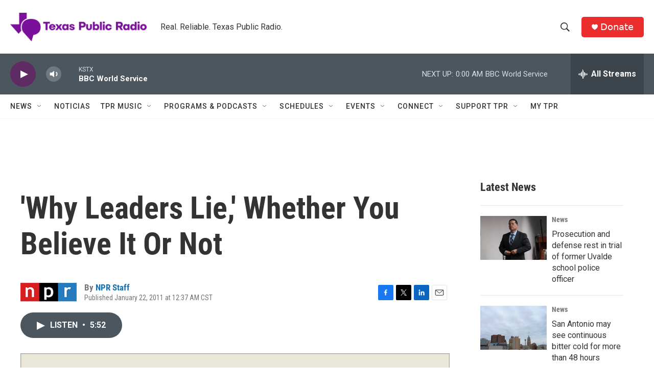

--- FILE ---
content_type: text/html; charset=utf-8
request_url: https://www.google.com/recaptcha/api2/aframe
body_size: 268
content:
<!DOCTYPE HTML><html><head><meta http-equiv="content-type" content="text/html; charset=UTF-8"></head><body><script nonce="-KdxSiujBzV37ozijuZOeA">/** Anti-fraud and anti-abuse applications only. See google.com/recaptcha */ try{var clients={'sodar':'https://pagead2.googlesyndication.com/pagead/sodar?'};window.addEventListener("message",function(a){try{if(a.source===window.parent){var b=JSON.parse(a.data);var c=clients[b['id']];if(c){var d=document.createElement('img');d.src=c+b['params']+'&rc='+(localStorage.getItem("rc::a")?sessionStorage.getItem("rc::b"):"");window.document.body.appendChild(d);sessionStorage.setItem("rc::e",parseInt(sessionStorage.getItem("rc::e")||0)+1);localStorage.setItem("rc::h",'1768974514604');}}}catch(b){}});window.parent.postMessage("_grecaptcha_ready", "*");}catch(b){}</script></body></html>